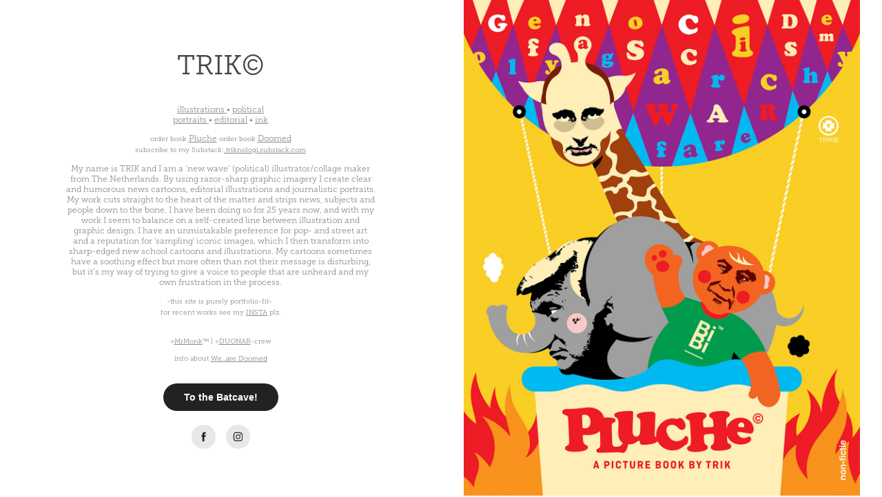

--- FILE ---
content_type: text/html; charset=utf-8
request_url: https://illustrik.nl/trikc
body_size: 4247
content:
<!DOCTYPE HTML>
<html lang="en-US">
<head>
  <meta charset="UTF-8" />
  <meta name="viewport" content="width=device-width, initial-scale=1" />
      <meta name="keywords"  content="TRIK,cartoon,triknologi,illustration" />
      <meta name="description"  content="TRIK©
Illustrator | Cartoonist
Political+Editorial
MrMonk™ • DUONAR crew
Razorsharp Cartoons,
Illustration, Portraits + Ink.
Artist | Designer | Art^teacher
triknologi" />
      <meta name="twitter:card"  content="summary_large_image" />
      <meta name="twitter:site"  content="@AdobePortfolio" />
      <meta  property="og:title" content="TRIK©" />
      <meta  property="og:description" content="TRIK©
Illustrator | Cartoonist
Political+Editorial
MrMonk™ • DUONAR crew
Razorsharp Cartoons,
Illustration, Portraits + Ink.
Artist | Designer | Art^teacher
triknologi" />
      <meta  property="og:image" content="https://cdn.myportfolio.com/b485f9dd-c320-4919-bbe5-38aed464d0b9/78eb075f-d37f-4bb7-ab72-7899a13ce5de_rwc_0x0x800x800x800.jpg?h=51ef946d53853926e460d1b179dabb1a" />
        <link rel="icon" href="https://cdn.myportfolio.com/b485f9dd-c320-4919-bbe5-38aed464d0b9/dae9f3f1-a3ac-42e6-84d7-d87f0c983629_carw_1x1x32.jpg?h=f680bc21eea50b54f3e3e61e98b2da07" />
        <link rel="apple-touch-icon" href="https://cdn.myportfolio.com/b485f9dd-c320-4919-bbe5-38aed464d0b9/4905d1c0-3f62-4530-89b7-031c7f596bfb_carw_1x1x180.jpg?h=ec5a762e9621a8ac9db2b0824eb1fd9c" />
      <link rel="stylesheet" href="/dist/css/main.css" type="text/css" />
      <link rel="stylesheet" href="https://cdn.myportfolio.com/b485f9dd-c320-4919-bbe5-38aed464d0b9/278a8334975373b655f176b99af7002c1768391310.css?h=e0a5ed08d8d947db4accbe01dd51cc49" type="text/css" />
    <link rel="canonical" href="https://illustrik.nl/trikc" />
      <title>TRIK©</title>
    <script type="text/javascript" src="//use.typekit.net/ik/[base64].js?cb=35f77bfb8b50944859ea3d3804e7194e7a3173fb" async onload="
    try {
      window.Typekit.load();
    } catch (e) {
      console.warn('Typekit not loaded.');
    }
    "></script>
</head>
  <body class="transition-enabled">    <section class="splash image-right e2e-site-content">
      <div class="outer-wrap">
        <div class="centered-content-wrap js-site-wrap splash-modules">
        <div class='page-background-video page-background-video-with-panel'>
        </div>
        <div class="page-content js-page-content" data-context="pages" data-identity="id:p5ec63e5dc60c58d57bccc8456ed39933a9d802b28311399e02d68">
          <div id="project-canvas" class="js-project-modules modules content">
            <div id="project-modules">
                
                
                
                
                
                <div class="project-module module text project-module-text align- js-project-module e2e-site-project-module-text" style="padding-top: 0px;
padding-bottom: 0px;
  width: 100%;
  max-width: 800px;
  float: center;
  clear: both;
">
  <div class="rich-text js-text-editable module-text"><div class="title"><span style="font-size:40px;" class="texteditor-inline-fontsize">TRIK©</span><br></div></div>
</div>

                
                
                
                
                
                
                
                
                
                <div class="project-module module text project-module-text align- js-project-module e2e-site-project-module-text" style="padding-top: 0px;
padding-bottom: 0px;
  width: 75%;
  max-width: 800px;
  float: center;
  clear: both;
">
  <div class="rich-text js-text-editable module-text"><div style="line-height:12px;" class="texteditor-inline-lineheight"><div style="line-height:12px;" class="texteditor-inline-lineheight"><div style="line-height:12px;" class="texteditor-inline-lineheight"><span style="color:#888888;" class="texteditor-inline-color"><span style="font-size:12px;" class="texteditor-inline-fontsize"><span class="underline"><a href="/illustration-1" target="_self" data-selected-page-id="p5e85ffb83a4804add7d8bd463ff5a902f1b4612539c7fad3dd4b2">illustrations</a> </span>• <a href="/cartoons-1" target="_self" data-selected-page-id="p5e85ff346a11378d62c7cc804499870cf9b43712f0dc6047b7b51"><span class="underline">political</span></a><br><a href="/villamedia-magazine-journalistieke-portretten" target="_self" data-selected-page-id="p5ecccf14e805592e192bf4eee62389425241fd7e04f8841d66d49"><span class="underline">portraits </span></a>• <a href="/illustration-1" target="_self" data-selected-page-id="p5e85ffb83a4804add7d8bd463ff5a902f1b4612539c7fad3dd4b2"><span class="underline">editorial</span></a> • <a href="https://www.instagram.com/mrmonk.nl/" target="_blank"><span class="underline">ink</span></a></span></span><br><br><span style="color:#888888;" class="texteditor-inline-color"><span style="font-size:12px;" class="texteditor-inline-fontsize"><span style="font-size:10px;" class="texteditor-inline-fontsize">order book <span style="font-size:12px;" class="texteditor-inline-fontsize"><span class="underline"><a href="https://www.platomania.nl/article/15982064/pluche/trik?utm_source=newsletter&amp;utm_medium=email&amp;utm_campaign=panenkas_lunch_editie&amp;utm_term=2025-10-10" target="_blank">Pluche</a></span></span> order book <span style="font-size:12px;" class="texteditor-inline-fontsize"><a href="https://www.platomania.nl/article/8989125/we_are_doomed/trik_joshua_baumgarten?utm_campaign=Nieuweboekenjanuari2021&amp;utm_medium=email&amp;utm_source=BOEKENMAILING" target="_blank"><span class="underline">Doomed</span></a></span></span></span><br><span style="font-size:10px;" class="texteditor-inline-fontsize">subscribe to my Substack:</span></span><span style="font-size:10px;" class="texteditor-inline-fontsize"><span class="underline"> <a href="http://triknologi.substack.com/" target="_blank">triknologi.substack.com</a></span></span><br><br><span style="font-size:12px;" class="texteditor-inline-fontsize">My name is TRIK and I am a ‘new wave’ (political) illustrator/collage maker from The Netherlands. By using razor-sharp graphic imagery I create clear and humorous news cartoons, editorial illustrations and journalistic portraits. My work cuts straight to the heart of the matter and strips news, subjects and people down to the bone. I have been doing so for 25 years now, and with my work I seem to balance on a self-created line between illustration and graphic design. I have an unmistakable preference for pop- and street art and a reputation for 'sampling' iconic images, which I then transform into sharp-edged new school cartoons and illustrations. My cartoons sometimes have a soothing effect but more often than not their message is disturbing, but it’s my way of trying to give a voice to people that are unheard and my own frustration in the process.</span><br><br><span style="color:#888888;" class="texteditor-inline-color"><span style="font-size:10px;" class="texteditor-inline-fontsize">-this site is purely portfolio-fit- <br>for recent works see my <span class="texteditor-inline-color"><span style="line-height:12px; text-transform:none;"><span class="underline"><a href="https://www.instagram.com/triknologi/" target="_blank">INSTA</a></span></span></span> plz.</span></span><br><br></div><div style="line-height:11px;" class="texteditor-inline-lineheight"><span style="color:#888888;" class="texteditor-inline-color"><span style="font-size:10px;" class="texteditor-inline-fontsize">&gt;<a href="https://www.instagram.com/mrmonk.nl/" target="_blank"><span class="underline">MrMonk</span>™</a> | <a href="https://www.instagram.com/duo.nar/" target="_blank">&gt;<span class="underline">DUONAR</span>-crew</a></span></span></div><span style="color:#888888;" class="texteditor-inline-color"><span style="font-size:10px;" class="texteditor-inline-fontsize">info about <a href="https://linktr.ee/wearedoomed" target="_blank"><span class="underline">We...are Doomed</span></a></span></span></div></div></div>
</div>

                
                
                
                
                <div class="js-project-module project-module module button project-module-button" data-id="m5ec63e5dca45cf5cd214171dea2888d81931212753eea140d7c33"  style=" padding-top: 10px;
padding-bottom: 0px;
">
    <div class="button-container" style="  text-align: center;
">
      <a href="/cartoons-1" class="button-module preserve-whitespace--nowrap">To the Batcave!</a>
      
    </div>
</div>

                
                
                
                
                
                
                
                
                
                
                
                
                
                
                
                
                
                <div class="js-project-module project-module module social_icons project-module-social_icons align-" data-id="m5ec63e5dca469b3beff7342f1622fad1c2419dacf7736caa449de">
  <div class="module-content module-content-social_icons js-module-content">
      <div class="social">
        <ul>
              <li>
                <a href="https://www.facebook.com/TRIK76/" target="_blank">
                  <svg xmlns="http://www.w3.org/2000/svg" xmlns:xlink="http://www.w3.org/1999/xlink" version="1.1" x="0px" y="0px" viewBox="0 0 30 24" xml:space="preserve" class="icon"><path d="M16.21 20h-3.26v-8h-1.63V9.24h1.63V7.59c0-2.25 0.92-3.59 3.53-3.59h2.17v2.76H17.3 c-1.02 0-1.08 0.39-1.08 1.11l0 1.38h2.46L18.38 12h-2.17V20z"/></svg>
                </a>
              </li>
              <li>
                <a href="https://www.instagram.com/triknologi/" target="_blank">
                  <svg version="1.1" id="Layer_1" xmlns="http://www.w3.org/2000/svg" xmlns:xlink="http://www.w3.org/1999/xlink" viewBox="0 0 30 24" style="enable-background:new 0 0 30 24;" xml:space="preserve" class="icon">
                  <g>
                    <path d="M15,5.4c2.1,0,2.4,0,3.2,0c0.8,0,1.2,0.2,1.5,0.3c0.4,0.1,0.6,0.3,0.9,0.6c0.3,0.3,0.5,0.5,0.6,0.9
                      c0.1,0.3,0.2,0.7,0.3,1.5c0,0.8,0,1.1,0,3.2s0,2.4,0,3.2c0,0.8-0.2,1.2-0.3,1.5c-0.1,0.4-0.3,0.6-0.6,0.9c-0.3,0.3-0.5,0.5-0.9,0.6
                      c-0.3,0.1-0.7,0.2-1.5,0.3c-0.8,0-1.1,0-3.2,0s-2.4,0-3.2,0c-0.8,0-1.2-0.2-1.5-0.3c-0.4-0.1-0.6-0.3-0.9-0.6
                      c-0.3-0.3-0.5-0.5-0.6-0.9c-0.1-0.3-0.2-0.7-0.3-1.5c0-0.8,0-1.1,0-3.2s0-2.4,0-3.2c0-0.8,0.2-1.2,0.3-1.5c0.1-0.4,0.3-0.6,0.6-0.9
                      c0.3-0.3,0.5-0.5,0.9-0.6c0.3-0.1,0.7-0.2,1.5-0.3C12.6,5.4,12.9,5.4,15,5.4 M15,4c-2.2,0-2.4,0-3.3,0c-0.9,0-1.4,0.2-1.9,0.4
                      c-0.5,0.2-1,0.5-1.4,0.9C7.9,5.8,7.6,6.2,7.4,6.8C7.2,7.3,7.1,7.9,7,8.7C7,9.6,7,9.8,7,12s0,2.4,0,3.3c0,0.9,0.2,1.4,0.4,1.9
                      c0.2,0.5,0.5,1,0.9,1.4c0.4,0.4,0.9,0.7,1.4,0.9c0.5,0.2,1.1,0.3,1.9,0.4c0.9,0,1.1,0,3.3,0s2.4,0,3.3,0c0.9,0,1.4-0.2,1.9-0.4
                      c0.5-0.2,1-0.5,1.4-0.9c0.4-0.4,0.7-0.9,0.9-1.4c0.2-0.5,0.3-1.1,0.4-1.9c0-0.9,0-1.1,0-3.3s0-2.4,0-3.3c0-0.9-0.2-1.4-0.4-1.9
                      c-0.2-0.5-0.5-1-0.9-1.4c-0.4-0.4-0.9-0.7-1.4-0.9c-0.5-0.2-1.1-0.3-1.9-0.4C17.4,4,17.2,4,15,4L15,4L15,4z"/>
                    <path d="M15,7.9c-2.3,0-4.1,1.8-4.1,4.1s1.8,4.1,4.1,4.1s4.1-1.8,4.1-4.1S17.3,7.9,15,7.9L15,7.9z M15,14.7c-1.5,0-2.7-1.2-2.7-2.7
                      c0-1.5,1.2-2.7,2.7-2.7s2.7,1.2,2.7,2.7C17.7,13.5,16.5,14.7,15,14.7L15,14.7z"/>
                    <path d="M20.2,7.7c0,0.5-0.4,1-1,1s-1-0.4-1-1s0.4-1,1-1S20.2,7.2,20.2,7.7L20.2,7.7z"/>
                  </g>
                  </svg>
                </a>
              </li>
        </ul>
      </div>
  </div>
</div>

                
            </div>
          </div>
        </div>
        </div>
      </div>
      <div class="splash-image-wrap splash-image-wrap-panel-width">
          <section data-context="currentPage" data-hover-hint="imageOrVideoBackground">
            <div class="splash-image">
            </div>
          </section>
      </div>
    </section>
</body>
<script type="text/javascript">
  // fix for Safari's back/forward cache
  window.onpageshow = function(e) {
    if (e.persisted) { window.location.reload(); }
  };
</script>
  <script type="text/javascript">var __config__ = {"page_id":"p5ec63e5dc60c58d57bccc8456ed39933a9d802b28311399e02d68","theme":{"name":"mell"},"pageTransition":true,"linkTransition":true,"disableDownload":true,"localizedValidationMessages":{"required":"This field is required","Email":"This field must be a valid email address"},"lightbox":{"enabled":true,"color":{"opacity":0.94,"hex":"#fff"}},"cookie_banner":{"enabled":false},"googleAnalytics":{"trackingCode":"UA-167628382-1","anonymization":true}};</script>
  <script type="text/javascript" src="/site/translations?cb=35f77bfb8b50944859ea3d3804e7194e7a3173fb"></script>
  <script type="text/javascript" src="/dist/js/main.js?cb=35f77bfb8b50944859ea3d3804e7194e7a3173fb"></script>
</html>


--- FILE ---
content_type: text/plain
request_url: https://www.google-analytics.com/j/collect?v=1&_v=j102&a=1469518620&t=pageview&_s=1&dl=https%3A%2F%2Fillustrik.nl%2Ftrikc&ul=en-us%40posix&dt=TRIK%C2%A9&sr=1280x720&vp=1280x720&_u=IEBAAEABAAAAACAAI~&jid=534339822&gjid=1958646137&cid=1866577055.1768859810&tid=UA-167628382-1&_gid=916566057.1768859810&_r=1&_slc=1&z=320170962
body_size: -449
content:
2,cG-EPP2PML63S